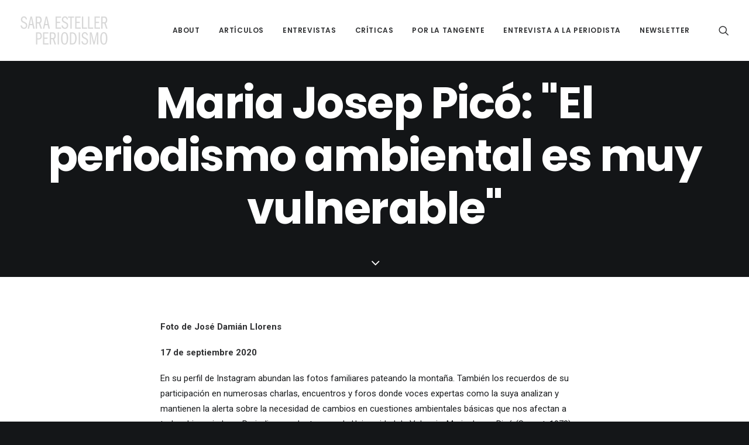

--- FILE ---
content_type: text/html; charset=UTF-8
request_url: https://saraesteller.com/2020/09/17/maria_josep_pico/
body_size: 16928
content:
<!DOCTYPE html>
<html class="no-touch" lang="es" xmlns="http://www.w3.org/1999/xhtml">
<head>
<meta http-equiv="Content-Type" content="text/html; charset=UTF-8">
<meta name="viewport" content="width=device-width, initial-scale=1">
<link rel="profile" href="http://gmpg.org/xfn/11">
<link rel="pingback" href="https://saraesteller.com/xmlrpc.php">
<meta name='robots' content='index, follow, max-image-preview:large, max-snippet:-1, max-video-preview:-1' />

	<!-- This site is optimized with the Yoast SEO plugin v19.6.1 - https://yoast.com/wordpress/plugins/seo/ -->
	<title>Maria Josep Picó: &quot;El periodismo ambiental es muy vulnerable&quot; - Sara Esteller</title>
	<link rel="canonical" href="https://saraesteller.com/2020/09/17/maria_josep_pico/" />
	<meta property="og:locale" content="es_ES" />
	<meta property="og:type" content="article" />
	<meta property="og:title" content="Maria Josep Picó: &quot;El periodismo ambiental es muy vulnerable&quot; - Sara Esteller" />
	<meta property="og:description" content="Foto de José Damián Llorens 17 de septiembre 2020 En su perfil de Instagram abundan las fotos familiares pateando la [&hellip;]" />
	<meta property="og:url" content="https://saraesteller.com/2020/09/17/maria_josep_pico/" />
	<meta property="og:site_name" content="Sara Esteller" />
	<meta property="article:published_time" content="2020-09-17T06:14:32+00:00" />
	<meta property="article:modified_time" content="2021-11-29T15:33:19+00:00" />
	<meta property="og:image" content="https://saraesteller.com/wp-content/uploads/2020/09/Captura-de-pantalla-2020-09-17-a-las-8.15.20.png" />
	<meta property="og:image:width" content="1318" />
	<meta property="og:image:height" content="741" />
	<meta property="og:image:type" content="image/png" />
	<meta name="author" content="admin" />
	<meta name="twitter:card" content="summary_large_image" />
	<meta name="twitter:label1" content="Escrito por" />
	<meta name="twitter:data1" content="admin" />
	<meta name="twitter:label2" content="Tiempo de lectura" />
	<meta name="twitter:data2" content="11 minutos" />
	<script type="application/ld+json" class="yoast-schema-graph">{"@context":"https://schema.org","@graph":[{"@type":"Article","@id":"https://saraesteller.com/2020/09/17/maria_josep_pico/#article","isPartOf":{"@id":"https://saraesteller.com/2020/09/17/maria_josep_pico/"},"author":{"name":"admin","@id":"https://saraesteller.com/#/schema/person/c30af3b91a7f58d43f7d1806cd00c890"},"headline":"Maria Josep Picó: «El periodismo ambiental es muy vulnerable»","datePublished":"2020-09-17T06:14:32+00:00","dateModified":"2021-11-29T15:33:19+00:00","mainEntityOfPage":{"@id":"https://saraesteller.com/2020/09/17/maria_josep_pico/"},"wordCount":2140,"commentCount":0,"publisher":{"@id":"https://saraesteller.com/#organization"},"image":{"@id":"https://saraesteller.com/2020/09/17/maria_josep_pico/#primaryimage"},"thumbnailUrl":"https://saraesteller.com/wp-content/uploads/2020/09/Captura-de-pantalla-2020-09-17-a-las-8.15.20.png","articleSection":["Entrevista a la periodista"],"inLanguage":"es","potentialAction":[{"@type":"CommentAction","name":"Comment","target":["https://saraesteller.com/2020/09/17/maria_josep_pico/#respond"]}]},{"@type":"WebPage","@id":"https://saraesteller.com/2020/09/17/maria_josep_pico/","url":"https://saraesteller.com/2020/09/17/maria_josep_pico/","name":"Maria Josep Picó: \"El periodismo ambiental es muy vulnerable\" - Sara Esteller","isPartOf":{"@id":"https://saraesteller.com/#website"},"primaryImageOfPage":{"@id":"https://saraesteller.com/2020/09/17/maria_josep_pico/#primaryimage"},"image":{"@id":"https://saraesteller.com/2020/09/17/maria_josep_pico/#primaryimage"},"thumbnailUrl":"https://saraesteller.com/wp-content/uploads/2020/09/Captura-de-pantalla-2020-09-17-a-las-8.15.20.png","datePublished":"2020-09-17T06:14:32+00:00","dateModified":"2021-11-29T15:33:19+00:00","breadcrumb":{"@id":"https://saraesteller.com/2020/09/17/maria_josep_pico/#breadcrumb"},"inLanguage":"es","potentialAction":[{"@type":"ReadAction","target":["https://saraesteller.com/2020/09/17/maria_josep_pico/"]}]},{"@type":"ImageObject","inLanguage":"es","@id":"https://saraesteller.com/2020/09/17/maria_josep_pico/#primaryimage","url":"https://saraesteller.com/wp-content/uploads/2020/09/Captura-de-pantalla-2020-09-17-a-las-8.15.20.png","contentUrl":"https://saraesteller.com/wp-content/uploads/2020/09/Captura-de-pantalla-2020-09-17-a-las-8.15.20.png","width":1318,"height":741},{"@type":"BreadcrumbList","@id":"https://saraesteller.com/2020/09/17/maria_josep_pico/#breadcrumb","itemListElement":[{"@type":"ListItem","position":1,"name":"Portada","item":"https://saraesteller.com/"},{"@type":"ListItem","position":2,"name":"Maria Josep Picó: «El periodismo ambiental es muy vulnerable»"}]},{"@type":"WebSite","@id":"https://saraesteller.com/#website","url":"https://saraesteller.com/","name":"Sara Esteller","description":"Periodismo","publisher":{"@id":"https://saraesteller.com/#organization"},"potentialAction":[{"@type":"SearchAction","target":{"@type":"EntryPoint","urlTemplate":"https://saraesteller.com/?s={search_term_string}"},"query-input":"required name=search_term_string"}],"inLanguage":"es"},{"@type":"Organization","@id":"https://saraesteller.com/#organization","name":"Sara Estaller","url":"https://saraesteller.com/","sameAs":[],"logo":{"@type":"ImageObject","inLanguage":"es","@id":"https://saraesteller.com/#/schema/logo/image/","url":"http://saraesteller.com/wp-content/uploads/2020/03/ICONO-SARA-WEB.png","contentUrl":"http://saraesteller.com/wp-content/uploads/2020/03/ICONO-SARA-WEB.png","width":512,"height":512,"caption":"Sara Estaller"},"image":{"@id":"https://saraesteller.com/#/schema/logo/image/"}},{"@type":"Person","@id":"https://saraesteller.com/#/schema/person/c30af3b91a7f58d43f7d1806cd00c890","name":"admin","image":{"@type":"ImageObject","inLanguage":"es","@id":"https://saraesteller.com/#/schema/person/image/","url":"https://secure.gravatar.com/avatar/f4e045ff7bad46023e57def2014b2d71?s=96&d=mm&r=g","contentUrl":"https://secure.gravatar.com/avatar/f4e045ff7bad46023e57def2014b2d71?s=96&d=mm&r=g","caption":"admin"}}]}</script>
	<!-- / Yoast SEO plugin. -->


<link rel='dns-prefetch' href='//fonts.googleapis.com' />
<link rel='dns-prefetch' href='//s.w.org' />
<link rel="alternate" type="application/rss+xml" title="Sara Esteller &raquo; Feed" href="https://saraesteller.com/feed/" />
<link rel="alternate" type="application/rss+xml" title="Sara Esteller &raquo; Feed de los comentarios" href="https://saraesteller.com/comments/feed/" />
<link rel="alternate" type="application/rss+xml" title="Sara Esteller &raquo; Comentario Maria Josep Picó: «El periodismo ambiental es muy vulnerable» del feed" href="https://saraesteller.com/2020/09/17/maria_josep_pico/feed/" />
<script type="text/javascript">
window._wpemojiSettings = {"baseUrl":"https:\/\/s.w.org\/images\/core\/emoji\/14.0.0\/72x72\/","ext":".png","svgUrl":"https:\/\/s.w.org\/images\/core\/emoji\/14.0.0\/svg\/","svgExt":".svg","source":{"concatemoji":"https:\/\/saraesteller.com\/wp-includes\/js\/wp-emoji-release.min.js?ver=6.0.11"}};
/*! This file is auto-generated */
!function(e,a,t){var n,r,o,i=a.createElement("canvas"),p=i.getContext&&i.getContext("2d");function s(e,t){var a=String.fromCharCode,e=(p.clearRect(0,0,i.width,i.height),p.fillText(a.apply(this,e),0,0),i.toDataURL());return p.clearRect(0,0,i.width,i.height),p.fillText(a.apply(this,t),0,0),e===i.toDataURL()}function c(e){var t=a.createElement("script");t.src=e,t.defer=t.type="text/javascript",a.getElementsByTagName("head")[0].appendChild(t)}for(o=Array("flag","emoji"),t.supports={everything:!0,everythingExceptFlag:!0},r=0;r<o.length;r++)t.supports[o[r]]=function(e){if(!p||!p.fillText)return!1;switch(p.textBaseline="top",p.font="600 32px Arial",e){case"flag":return s([127987,65039,8205,9895,65039],[127987,65039,8203,9895,65039])?!1:!s([55356,56826,55356,56819],[55356,56826,8203,55356,56819])&&!s([55356,57332,56128,56423,56128,56418,56128,56421,56128,56430,56128,56423,56128,56447],[55356,57332,8203,56128,56423,8203,56128,56418,8203,56128,56421,8203,56128,56430,8203,56128,56423,8203,56128,56447]);case"emoji":return!s([129777,127995,8205,129778,127999],[129777,127995,8203,129778,127999])}return!1}(o[r]),t.supports.everything=t.supports.everything&&t.supports[o[r]],"flag"!==o[r]&&(t.supports.everythingExceptFlag=t.supports.everythingExceptFlag&&t.supports[o[r]]);t.supports.everythingExceptFlag=t.supports.everythingExceptFlag&&!t.supports.flag,t.DOMReady=!1,t.readyCallback=function(){t.DOMReady=!0},t.supports.everything||(n=function(){t.readyCallback()},a.addEventListener?(a.addEventListener("DOMContentLoaded",n,!1),e.addEventListener("load",n,!1)):(e.attachEvent("onload",n),a.attachEvent("onreadystatechange",function(){"complete"===a.readyState&&t.readyCallback()})),(e=t.source||{}).concatemoji?c(e.concatemoji):e.wpemoji&&e.twemoji&&(c(e.twemoji),c(e.wpemoji)))}(window,document,window._wpemojiSettings);
</script>
<style type="text/css">
img.wp-smiley,
img.emoji {
	display: inline !important;
	border: none !important;
	box-shadow: none !important;
	height: 1em !important;
	width: 1em !important;
	margin: 0 0.07em !important;
	vertical-align: -0.1em !important;
	background: none !important;
	padding: 0 !important;
}
</style>
	<link rel='stylesheet' id='layerslider-css'  href='https://saraesteller.com/wp-content/plugins/LayerSlider/assets/static/layerslider/css/layerslider.css?ver=7.1.3' type='text/css' media='all' />
<link rel='stylesheet' id='wp-block-library-css'  href='https://saraesteller.com/wp-includes/css/dist/block-library/style.min.css?ver=6.0.11' type='text/css' media='all' />
<style id='global-styles-inline-css' type='text/css'>
body{--wp--preset--color--black: #000000;--wp--preset--color--cyan-bluish-gray: #abb8c3;--wp--preset--color--white: #ffffff;--wp--preset--color--pale-pink: #f78da7;--wp--preset--color--vivid-red: #cf2e2e;--wp--preset--color--luminous-vivid-orange: #ff6900;--wp--preset--color--luminous-vivid-amber: #fcb900;--wp--preset--color--light-green-cyan: #7bdcb5;--wp--preset--color--vivid-green-cyan: #00d084;--wp--preset--color--pale-cyan-blue: #8ed1fc;--wp--preset--color--vivid-cyan-blue: #0693e3;--wp--preset--color--vivid-purple: #9b51e0;--wp--preset--gradient--vivid-cyan-blue-to-vivid-purple: linear-gradient(135deg,rgba(6,147,227,1) 0%,rgb(155,81,224) 100%);--wp--preset--gradient--light-green-cyan-to-vivid-green-cyan: linear-gradient(135deg,rgb(122,220,180) 0%,rgb(0,208,130) 100%);--wp--preset--gradient--luminous-vivid-amber-to-luminous-vivid-orange: linear-gradient(135deg,rgba(252,185,0,1) 0%,rgba(255,105,0,1) 100%);--wp--preset--gradient--luminous-vivid-orange-to-vivid-red: linear-gradient(135deg,rgba(255,105,0,1) 0%,rgb(207,46,46) 100%);--wp--preset--gradient--very-light-gray-to-cyan-bluish-gray: linear-gradient(135deg,rgb(238,238,238) 0%,rgb(169,184,195) 100%);--wp--preset--gradient--cool-to-warm-spectrum: linear-gradient(135deg,rgb(74,234,220) 0%,rgb(151,120,209) 20%,rgb(207,42,186) 40%,rgb(238,44,130) 60%,rgb(251,105,98) 80%,rgb(254,248,76) 100%);--wp--preset--gradient--blush-light-purple: linear-gradient(135deg,rgb(255,206,236) 0%,rgb(152,150,240) 100%);--wp--preset--gradient--blush-bordeaux: linear-gradient(135deg,rgb(254,205,165) 0%,rgb(254,45,45) 50%,rgb(107,0,62) 100%);--wp--preset--gradient--luminous-dusk: linear-gradient(135deg,rgb(255,203,112) 0%,rgb(199,81,192) 50%,rgb(65,88,208) 100%);--wp--preset--gradient--pale-ocean: linear-gradient(135deg,rgb(255,245,203) 0%,rgb(182,227,212) 50%,rgb(51,167,181) 100%);--wp--preset--gradient--electric-grass: linear-gradient(135deg,rgb(202,248,128) 0%,rgb(113,206,126) 100%);--wp--preset--gradient--midnight: linear-gradient(135deg,rgb(2,3,129) 0%,rgb(40,116,252) 100%);--wp--preset--duotone--dark-grayscale: url('#wp-duotone-dark-grayscale');--wp--preset--duotone--grayscale: url('#wp-duotone-grayscale');--wp--preset--duotone--purple-yellow: url('#wp-duotone-purple-yellow');--wp--preset--duotone--blue-red: url('#wp-duotone-blue-red');--wp--preset--duotone--midnight: url('#wp-duotone-midnight');--wp--preset--duotone--magenta-yellow: url('#wp-duotone-magenta-yellow');--wp--preset--duotone--purple-green: url('#wp-duotone-purple-green');--wp--preset--duotone--blue-orange: url('#wp-duotone-blue-orange');--wp--preset--font-size--small: 13px;--wp--preset--font-size--medium: 20px;--wp--preset--font-size--large: 36px;--wp--preset--font-size--x-large: 42px;}.has-black-color{color: var(--wp--preset--color--black) !important;}.has-cyan-bluish-gray-color{color: var(--wp--preset--color--cyan-bluish-gray) !important;}.has-white-color{color: var(--wp--preset--color--white) !important;}.has-pale-pink-color{color: var(--wp--preset--color--pale-pink) !important;}.has-vivid-red-color{color: var(--wp--preset--color--vivid-red) !important;}.has-luminous-vivid-orange-color{color: var(--wp--preset--color--luminous-vivid-orange) !important;}.has-luminous-vivid-amber-color{color: var(--wp--preset--color--luminous-vivid-amber) !important;}.has-light-green-cyan-color{color: var(--wp--preset--color--light-green-cyan) !important;}.has-vivid-green-cyan-color{color: var(--wp--preset--color--vivid-green-cyan) !important;}.has-pale-cyan-blue-color{color: var(--wp--preset--color--pale-cyan-blue) !important;}.has-vivid-cyan-blue-color{color: var(--wp--preset--color--vivid-cyan-blue) !important;}.has-vivid-purple-color{color: var(--wp--preset--color--vivid-purple) !important;}.has-black-background-color{background-color: var(--wp--preset--color--black) !important;}.has-cyan-bluish-gray-background-color{background-color: var(--wp--preset--color--cyan-bluish-gray) !important;}.has-white-background-color{background-color: var(--wp--preset--color--white) !important;}.has-pale-pink-background-color{background-color: var(--wp--preset--color--pale-pink) !important;}.has-vivid-red-background-color{background-color: var(--wp--preset--color--vivid-red) !important;}.has-luminous-vivid-orange-background-color{background-color: var(--wp--preset--color--luminous-vivid-orange) !important;}.has-luminous-vivid-amber-background-color{background-color: var(--wp--preset--color--luminous-vivid-amber) !important;}.has-light-green-cyan-background-color{background-color: var(--wp--preset--color--light-green-cyan) !important;}.has-vivid-green-cyan-background-color{background-color: var(--wp--preset--color--vivid-green-cyan) !important;}.has-pale-cyan-blue-background-color{background-color: var(--wp--preset--color--pale-cyan-blue) !important;}.has-vivid-cyan-blue-background-color{background-color: var(--wp--preset--color--vivid-cyan-blue) !important;}.has-vivid-purple-background-color{background-color: var(--wp--preset--color--vivid-purple) !important;}.has-black-border-color{border-color: var(--wp--preset--color--black) !important;}.has-cyan-bluish-gray-border-color{border-color: var(--wp--preset--color--cyan-bluish-gray) !important;}.has-white-border-color{border-color: var(--wp--preset--color--white) !important;}.has-pale-pink-border-color{border-color: var(--wp--preset--color--pale-pink) !important;}.has-vivid-red-border-color{border-color: var(--wp--preset--color--vivid-red) !important;}.has-luminous-vivid-orange-border-color{border-color: var(--wp--preset--color--luminous-vivid-orange) !important;}.has-luminous-vivid-amber-border-color{border-color: var(--wp--preset--color--luminous-vivid-amber) !important;}.has-light-green-cyan-border-color{border-color: var(--wp--preset--color--light-green-cyan) !important;}.has-vivid-green-cyan-border-color{border-color: var(--wp--preset--color--vivid-green-cyan) !important;}.has-pale-cyan-blue-border-color{border-color: var(--wp--preset--color--pale-cyan-blue) !important;}.has-vivid-cyan-blue-border-color{border-color: var(--wp--preset--color--vivid-cyan-blue) !important;}.has-vivid-purple-border-color{border-color: var(--wp--preset--color--vivid-purple) !important;}.has-vivid-cyan-blue-to-vivid-purple-gradient-background{background: var(--wp--preset--gradient--vivid-cyan-blue-to-vivid-purple) !important;}.has-light-green-cyan-to-vivid-green-cyan-gradient-background{background: var(--wp--preset--gradient--light-green-cyan-to-vivid-green-cyan) !important;}.has-luminous-vivid-amber-to-luminous-vivid-orange-gradient-background{background: var(--wp--preset--gradient--luminous-vivid-amber-to-luminous-vivid-orange) !important;}.has-luminous-vivid-orange-to-vivid-red-gradient-background{background: var(--wp--preset--gradient--luminous-vivid-orange-to-vivid-red) !important;}.has-very-light-gray-to-cyan-bluish-gray-gradient-background{background: var(--wp--preset--gradient--very-light-gray-to-cyan-bluish-gray) !important;}.has-cool-to-warm-spectrum-gradient-background{background: var(--wp--preset--gradient--cool-to-warm-spectrum) !important;}.has-blush-light-purple-gradient-background{background: var(--wp--preset--gradient--blush-light-purple) !important;}.has-blush-bordeaux-gradient-background{background: var(--wp--preset--gradient--blush-bordeaux) !important;}.has-luminous-dusk-gradient-background{background: var(--wp--preset--gradient--luminous-dusk) !important;}.has-pale-ocean-gradient-background{background: var(--wp--preset--gradient--pale-ocean) !important;}.has-electric-grass-gradient-background{background: var(--wp--preset--gradient--electric-grass) !important;}.has-midnight-gradient-background{background: var(--wp--preset--gradient--midnight) !important;}.has-small-font-size{font-size: var(--wp--preset--font-size--small) !important;}.has-medium-font-size{font-size: var(--wp--preset--font-size--medium) !important;}.has-large-font-size{font-size: var(--wp--preset--font-size--large) !important;}.has-x-large-font-size{font-size: var(--wp--preset--font-size--x-large) !important;}
</style>
<link rel='stylesheet' id='contact-form-7-css'  href='https://saraesteller.com/wp-content/plugins/contact-form-7/includes/css/styles.css?ver=5.6.3' type='text/css' media='all' />
<link rel='stylesheet' id='uncodefont-google-css'  href='//fonts.googleapis.com/css?family=Poppins%3A300%2Cregular%2C500%2C600%2C700%7CDroid+Serif%3Aregular%2Citalic%2C700%2C700italic%7CPlayfair+Display%3Aregular%2Citalic%2C700%2C700italic%2C900%2C900italic%7CRoboto%3A100%2C100italic%2C300%2C300italic%2Cregular%2Citalic%2C500%2C500italic%2C700%2C700italic%2C900%2C900italic%7CQuicksand%3A300%2Cregular%2C500%2C700%7CLora%3Aregular%2Citalic%2C700%2C700italic%7CRoboto+Condensed%3A300%2C300italic%2Cregular%2Citalic%2C700%2C700italic&#038;subset=devanagari%2Clatin-ext%2Clatin%2Ccyrillic%2Cvietnamese%2Cgreek%2Ccyrillic-ext%2Cgreek-ext&#038;ver=2.6.2' type='text/css' media='all' />
<link rel='stylesheet' id='uncode-privacy-css'  href='https://saraesteller.com/wp-content/plugins/uncode-privacy/assets/css/uncode-privacy-public.css?ver=2.2.1' type='text/css' media='all' />
<link rel='stylesheet' id='uncode-style-css'  href='https://saraesteller.com/wp-content/themes/uncode/library/css/style.css?ver=1107362152' type='text/css' media='all' />
<style id='uncode-style-inline-css' type='text/css'>

@media (min-width: 960px) { .limit-width { max-width: 1200px; margin: auto;}}
.menu-primary ul.menu-smart > li > a, .menu-primary ul.menu-smart li.dropdown > a, .menu-primary ul.menu-smart li.mega-menu > a, .vmenu-container ul.menu-smart > li > a, .vmenu-container ul.menu-smart li.dropdown > a { text-transform: uppercase; }
#changer-back-color { transition: background-color 1000ms cubic-bezier(0.25, 1, 0.5, 1) !important; } #changer-back-color > div { transition: opacity 1000ms cubic-bezier(0.25, 1, 0.5, 1) !important; } body.bg-changer-init.disable-hover .main-wrapper .style-light,  body.bg-changer-init.disable-hover .main-wrapper .style-light h1,  body.bg-changer-init.disable-hover .main-wrapper .style-light h2, body.bg-changer-init.disable-hover .main-wrapper .style-light h3, body.bg-changer-init.disable-hover .main-wrapper .style-light h4, body.bg-changer-init.disable-hover .main-wrapper .style-light h5, body.bg-changer-init.disable-hover .main-wrapper .style-light h6, body.bg-changer-init.disable-hover .main-wrapper .style-light a, body.bg-changer-init.disable-hover .main-wrapper .style-dark, body.bg-changer-init.disable-hover .main-wrapper .style-dark h1, body.bg-changer-init.disable-hover .main-wrapper .style-dark h2, body.bg-changer-init.disable-hover .main-wrapper .style-dark h3, body.bg-changer-init.disable-hover .main-wrapper .style-dark h4, body.bg-changer-init.disable-hover .main-wrapper .style-dark h5, body.bg-changer-init.disable-hover .main-wrapper .style-dark h6, body.bg-changer-init.disable-hover .main-wrapper .style-dark a { transition: color 1000ms cubic-bezier(0.25, 1, 0.5, 1) !important; } body.bg-changer-init.disable-hover .main-wrapper .heading-text-highlight-inner { transition-property: right, background; transition-duration: 1000ms }
</style>
<link rel='stylesheet' id='uncode-icons-css'  href='https://saraesteller.com/wp-content/themes/uncode/library/css/uncode-icons.css?ver=1107362152' type='text/css' media='all' />
<link rel='stylesheet' id='uncode-custom-style-css'  href='https://saraesteller.com/wp-content/themes/uncode/library/css/style-custom.css?ver=1107362152' type='text/css' media='all' />
<style id='uncode-custom-style-inline-css' type='text/css'>
.filter-show-all span {display:none !important;}
</style>
<script type='text/javascript' src='https://saraesteller.com/wp-includes/js/jquery/jquery.min.js?ver=3.6.0' id='jquery-core-js'></script>
<script type='text/javascript' src='https://saraesteller.com/wp-includes/js/jquery/jquery-migrate.min.js?ver=3.3.2' id='jquery-migrate-js'></script>
<script type='text/javascript' id='layerslider-utils-js-extra'>
/* <![CDATA[ */
var LS_Meta = {"v":"7.1.3","fixGSAP":"1"};
/* ]]> */
</script>
<script type='text/javascript' src='https://saraesteller.com/wp-content/plugins/LayerSlider/assets/static/layerslider/js/layerslider.utils.js?ver=7.1.3' id='layerslider-utils-js'></script>
<script type='text/javascript' src='https://saraesteller.com/wp-content/plugins/LayerSlider/assets/static/layerslider/js/layerslider.kreaturamedia.jquery.js?ver=7.1.3' id='layerslider-js'></script>
<script type='text/javascript' src='https://saraesteller.com/wp-content/plugins/LayerSlider/assets/static/layerslider/js/layerslider.transitions.js?ver=7.1.3' id='layerslider-transitions-js'></script>
<script type='text/javascript' src='/wp-content/themes/uncode/library/js/ai-uncode.js' id='uncodeAI' data-home='/' data-path='/' data-breakpoints-images='258,516,720,1032,1440,2064,2880' id='ai-uncode-js'></script>
<script type='text/javascript' id='uncode-init-js-extra'>
/* <![CDATA[ */
var SiteParameters = {"days":"days","hours":"hours","minutes":"minutes","seconds":"seconds","constant_scroll":"on","scroll_speed":"2","parallax_factor":"0.25","loading":"Loading\u2026","slide_name":"slide","slide_footer":"footer","ajax_url":"https:\/\/saraesteller.com\/wp-admin\/admin-ajax.php","nonce_adaptive_images":"fde580840a","nonce_srcset_async":"b5ae9f2f16","enable_debug":"","block_mobile_videos":"","is_frontend_editor":"","main_width":["1200","px"],"mobile_parallax_allowed":"","wireframes_plugin_active":"1","sticky_elements":"off","lazyload_type":"","resize_quality":"70","register_metadata":"","bg_changer_time":"1000","update_wc_fragments":"1","optimize_shortpixel_image":"","custom_cursor_selector":"[href], .trigger-overlay, .owl-next, .owl-prev, .owl-dot, input[type=\"submit\"], button[type=\"submit\"], a[class^=\"ilightbox\"], .ilightbox-thumbnail, .ilightbox-prev, .ilightbox-next, .overlay-close, .unmodal-close, .qty-inset > span, .share-button li, .uncode-post-titles .tmb.tmb-click-area, .btn-link, .tmb-click-row .t-inside, .lg-outer button, .lg-thumb img","mobile_parallax_animation":"","lbox_enhanced":"","native_media_player":"1","uncode_adaptive":"1","ai_breakpoints":"258,516,720,1032,1440,2064,2880"};
/* ]]> */
</script>
<script type='text/javascript' src='https://saraesteller.com/wp-content/themes/uncode/library/js/init.js?ver=1107362152' id='uncode-init-js'></script>
<meta name="generator" content="Powered by LayerSlider 7.1.3 - Multi-Purpose, Responsive, Parallax, Mobile-Friendly Slider Plugin for WordPress." />
<!-- LayerSlider updates and docs at: https://layerslider.com -->
<link rel="https://api.w.org/" href="https://saraesteller.com/wp-json/" /><link rel="alternate" type="application/json" href="https://saraesteller.com/wp-json/wp/v2/posts/84170" /><link rel="EditURI" type="application/rsd+xml" title="RSD" href="https://saraesteller.com/xmlrpc.php?rsd" />
<link rel="wlwmanifest" type="application/wlwmanifest+xml" href="https://saraesteller.com/wp-includes/wlwmanifest.xml" /> 
<link rel='shortlink' href='https://saraesteller.com/?p=84170' />
<link rel="alternate" type="application/json+oembed" href="https://saraesteller.com/wp-json/oembed/1.0/embed?url=https%3A%2F%2Fsaraesteller.com%2F2020%2F09%2F17%2Fmaria_josep_pico%2F" />
<link rel="alternate" type="text/xml+oembed" href="https://saraesteller.com/wp-json/oembed/1.0/embed?url=https%3A%2F%2Fsaraesteller.com%2F2020%2F09%2F17%2Fmaria_josep_pico%2F&#038;format=xml" />
<style type="text/css">.recentcomments a{display:inline !important;padding:0 !important;margin:0 !important;}</style><meta name="generator" content="Powered by Slider Revolution 6.5.21 - responsive, Mobile-Friendly Slider Plugin for WordPress with comfortable drag and drop interface." />
<link rel="icon" href="https://saraesteller.com/wp-content/uploads/2020/03/cropped-ICONO-SARA-WEB-32x32.png" sizes="32x32" />
<link rel="icon" href="https://saraesteller.com/wp-content/uploads/2020/03/cropped-ICONO-SARA-WEB-192x192.png" sizes="192x192" />
<link rel="apple-touch-icon" href="https://saraesteller.com/wp-content/uploads/2020/03/cropped-ICONO-SARA-WEB-180x180.png" />
<meta name="msapplication-TileImage" content="https://saraesteller.com/wp-content/uploads/2020/03/cropped-ICONO-SARA-WEB-270x270.png" />
<script>function setREVStartSize(e){
			//window.requestAnimationFrame(function() {
				window.RSIW = window.RSIW===undefined ? window.innerWidth : window.RSIW;
				window.RSIH = window.RSIH===undefined ? window.innerHeight : window.RSIH;
				try {
					var pw = document.getElementById(e.c).parentNode.offsetWidth,
						newh;
					pw = pw===0 || isNaN(pw) ? window.RSIW : pw;
					e.tabw = e.tabw===undefined ? 0 : parseInt(e.tabw);
					e.thumbw = e.thumbw===undefined ? 0 : parseInt(e.thumbw);
					e.tabh = e.tabh===undefined ? 0 : parseInt(e.tabh);
					e.thumbh = e.thumbh===undefined ? 0 : parseInt(e.thumbh);
					e.tabhide = e.tabhide===undefined ? 0 : parseInt(e.tabhide);
					e.thumbhide = e.thumbhide===undefined ? 0 : parseInt(e.thumbhide);
					e.mh = e.mh===undefined || e.mh=="" || e.mh==="auto" ? 0 : parseInt(e.mh,0);
					if(e.layout==="fullscreen" || e.l==="fullscreen")
						newh = Math.max(e.mh,window.RSIH);
					else{
						e.gw = Array.isArray(e.gw) ? e.gw : [e.gw];
						for (var i in e.rl) if (e.gw[i]===undefined || e.gw[i]===0) e.gw[i] = e.gw[i-1];
						e.gh = e.el===undefined || e.el==="" || (Array.isArray(e.el) && e.el.length==0)? e.gh : e.el;
						e.gh = Array.isArray(e.gh) ? e.gh : [e.gh];
						for (var i in e.rl) if (e.gh[i]===undefined || e.gh[i]===0) e.gh[i] = e.gh[i-1];
											
						var nl = new Array(e.rl.length),
							ix = 0,
							sl;
						e.tabw = e.tabhide>=pw ? 0 : e.tabw;
						e.thumbw = e.thumbhide>=pw ? 0 : e.thumbw;
						e.tabh = e.tabhide>=pw ? 0 : e.tabh;
						e.thumbh = e.thumbhide>=pw ? 0 : e.thumbh;
						for (var i in e.rl) nl[i] = e.rl[i]<window.RSIW ? 0 : e.rl[i];
						sl = nl[0];
						for (var i in nl) if (sl>nl[i] && nl[i]>0) { sl = nl[i]; ix=i;}
						var m = pw>(e.gw[ix]+e.tabw+e.thumbw) ? 1 : (pw-(e.tabw+e.thumbw)) / (e.gw[ix]);
						newh =  (e.gh[ix] * m) + (e.tabh + e.thumbh);
					}
					var el = document.getElementById(e.c);
					if (el!==null && el) el.style.height = newh+"px";
					el = document.getElementById(e.c+"_wrapper");
					if (el!==null && el) {
						el.style.height = newh+"px";
						el.style.display = "block";
					}
				} catch(e){
					console.log("Failure at Presize of Slider:" + e)
				}
			//});
		  };</script>
<noscript><style> .wpb_animate_when_almost_visible { opacity: 1; }</style></noscript></head>
<body class="post-template-default single single-post postid-84170 single-format-standard wp-custom-logo  style-color-wayh-bg group-blog hormenu-position-left megamenu-full-submenu hmenu hmenu-position-right header-full-width main-center-align menu-mobile-animated menu-mobile-transparent menu-mobile-centered mobile-parallax-not-allowed ilb-no-bounce unreg qw-body-scroll-disabled wpb-js-composer js-comp-ver-6.9.0 vc_responsive" data-border="0">
		<div id="vh_layout_help"></div><svg xmlns="http://www.w3.org/2000/svg" viewBox="0 0 0 0" width="0" height="0" focusable="false" role="none" style="visibility: hidden; position: absolute; left: -9999px; overflow: hidden;" ><defs><filter id="wp-duotone-dark-grayscale"><feColorMatrix color-interpolation-filters="sRGB" type="matrix" values=" .299 .587 .114 0 0 .299 .587 .114 0 0 .299 .587 .114 0 0 .299 .587 .114 0 0 " /><feComponentTransfer color-interpolation-filters="sRGB" ><feFuncR type="table" tableValues="0 0.49803921568627" /><feFuncG type="table" tableValues="0 0.49803921568627" /><feFuncB type="table" tableValues="0 0.49803921568627" /><feFuncA type="table" tableValues="1 1" /></feComponentTransfer><feComposite in2="SourceGraphic" operator="in" /></filter></defs></svg><svg xmlns="http://www.w3.org/2000/svg" viewBox="0 0 0 0" width="0" height="0" focusable="false" role="none" style="visibility: hidden; position: absolute; left: -9999px; overflow: hidden;" ><defs><filter id="wp-duotone-grayscale"><feColorMatrix color-interpolation-filters="sRGB" type="matrix" values=" .299 .587 .114 0 0 .299 .587 .114 0 0 .299 .587 .114 0 0 .299 .587 .114 0 0 " /><feComponentTransfer color-interpolation-filters="sRGB" ><feFuncR type="table" tableValues="0 1" /><feFuncG type="table" tableValues="0 1" /><feFuncB type="table" tableValues="0 1" /><feFuncA type="table" tableValues="1 1" /></feComponentTransfer><feComposite in2="SourceGraphic" operator="in" /></filter></defs></svg><svg xmlns="http://www.w3.org/2000/svg" viewBox="0 0 0 0" width="0" height="0" focusable="false" role="none" style="visibility: hidden; position: absolute; left: -9999px; overflow: hidden;" ><defs><filter id="wp-duotone-purple-yellow"><feColorMatrix color-interpolation-filters="sRGB" type="matrix" values=" .299 .587 .114 0 0 .299 .587 .114 0 0 .299 .587 .114 0 0 .299 .587 .114 0 0 " /><feComponentTransfer color-interpolation-filters="sRGB" ><feFuncR type="table" tableValues="0.54901960784314 0.98823529411765" /><feFuncG type="table" tableValues="0 1" /><feFuncB type="table" tableValues="0.71764705882353 0.25490196078431" /><feFuncA type="table" tableValues="1 1" /></feComponentTransfer><feComposite in2="SourceGraphic" operator="in" /></filter></defs></svg><svg xmlns="http://www.w3.org/2000/svg" viewBox="0 0 0 0" width="0" height="0" focusable="false" role="none" style="visibility: hidden; position: absolute; left: -9999px; overflow: hidden;" ><defs><filter id="wp-duotone-blue-red"><feColorMatrix color-interpolation-filters="sRGB" type="matrix" values=" .299 .587 .114 0 0 .299 .587 .114 0 0 .299 .587 .114 0 0 .299 .587 .114 0 0 " /><feComponentTransfer color-interpolation-filters="sRGB" ><feFuncR type="table" tableValues="0 1" /><feFuncG type="table" tableValues="0 0.27843137254902" /><feFuncB type="table" tableValues="0.5921568627451 0.27843137254902" /><feFuncA type="table" tableValues="1 1" /></feComponentTransfer><feComposite in2="SourceGraphic" operator="in" /></filter></defs></svg><svg xmlns="http://www.w3.org/2000/svg" viewBox="0 0 0 0" width="0" height="0" focusable="false" role="none" style="visibility: hidden; position: absolute; left: -9999px; overflow: hidden;" ><defs><filter id="wp-duotone-midnight"><feColorMatrix color-interpolation-filters="sRGB" type="matrix" values=" .299 .587 .114 0 0 .299 .587 .114 0 0 .299 .587 .114 0 0 .299 .587 .114 0 0 " /><feComponentTransfer color-interpolation-filters="sRGB" ><feFuncR type="table" tableValues="0 0" /><feFuncG type="table" tableValues="0 0.64705882352941" /><feFuncB type="table" tableValues="0 1" /><feFuncA type="table" tableValues="1 1" /></feComponentTransfer><feComposite in2="SourceGraphic" operator="in" /></filter></defs></svg><svg xmlns="http://www.w3.org/2000/svg" viewBox="0 0 0 0" width="0" height="0" focusable="false" role="none" style="visibility: hidden; position: absolute; left: -9999px; overflow: hidden;" ><defs><filter id="wp-duotone-magenta-yellow"><feColorMatrix color-interpolation-filters="sRGB" type="matrix" values=" .299 .587 .114 0 0 .299 .587 .114 0 0 .299 .587 .114 0 0 .299 .587 .114 0 0 " /><feComponentTransfer color-interpolation-filters="sRGB" ><feFuncR type="table" tableValues="0.78039215686275 1" /><feFuncG type="table" tableValues="0 0.94901960784314" /><feFuncB type="table" tableValues="0.35294117647059 0.47058823529412" /><feFuncA type="table" tableValues="1 1" /></feComponentTransfer><feComposite in2="SourceGraphic" operator="in" /></filter></defs></svg><svg xmlns="http://www.w3.org/2000/svg" viewBox="0 0 0 0" width="0" height="0" focusable="false" role="none" style="visibility: hidden; position: absolute; left: -9999px; overflow: hidden;" ><defs><filter id="wp-duotone-purple-green"><feColorMatrix color-interpolation-filters="sRGB" type="matrix" values=" .299 .587 .114 0 0 .299 .587 .114 0 0 .299 .587 .114 0 0 .299 .587 .114 0 0 " /><feComponentTransfer color-interpolation-filters="sRGB" ><feFuncR type="table" tableValues="0.65098039215686 0.40392156862745" /><feFuncG type="table" tableValues="0 1" /><feFuncB type="table" tableValues="0.44705882352941 0.4" /><feFuncA type="table" tableValues="1 1" /></feComponentTransfer><feComposite in2="SourceGraphic" operator="in" /></filter></defs></svg><svg xmlns="http://www.w3.org/2000/svg" viewBox="0 0 0 0" width="0" height="0" focusable="false" role="none" style="visibility: hidden; position: absolute; left: -9999px; overflow: hidden;" ><defs><filter id="wp-duotone-blue-orange"><feColorMatrix color-interpolation-filters="sRGB" type="matrix" values=" .299 .587 .114 0 0 .299 .587 .114 0 0 .299 .587 .114 0 0 .299 .587 .114 0 0 " /><feComponentTransfer color-interpolation-filters="sRGB" ><feFuncR type="table" tableValues="0.098039215686275 1" /><feFuncG type="table" tableValues="0 0.66274509803922" /><feFuncB type="table" tableValues="0.84705882352941 0.41960784313725" /><feFuncA type="table" tableValues="1 1" /></feComponentTransfer><feComposite in2="SourceGraphic" operator="in" /></filter></defs></svg><div class="body-borders" data-border="0"><div class="top-border body-border-shadow"></div><div class="right-border body-border-shadow"></div><div class="bottom-border body-border-shadow"></div><div class="left-border body-border-shadow"></div><div class="top-border style-light-bg"></div><div class="right-border style-light-bg"></div><div class="bottom-border style-light-bg"></div><div class="left-border style-light-bg"></div></div>	<div class="box-wrapper">
		<div class="box-container">
		<script type="text/javascript" id="initBox">UNCODE.initBox();</script>
		<div class="menu-wrapper menu-shrink menu-hide-only menu-no-arrows">
													
													<header id="masthead" class="navbar menu-primary menu-light submenu-dark menu-transparent menu-add-padding style-light-original menu-absolute menu-animated menu-with-logo">
														<div class="menu-container menu-hide style-color-xsdn-bg menu-no-borders">
															<div class="row-menu">
																<div class="row-menu-inner">
																	<div id="logo-container-mobile" class="col-lg-0 logo-container middle">
																		<div id="main-logo" class="navbar-header style-light">
																			<a href="https://saraesteller.com" class="navbar-brand"><div class="logo-customizer"><img src="https://saraesteller.com/wp-content/uploads/2020/10/cropped-LOGO-SARA-WEB-gris.png" alt="Sara Esteller" width="150" height="50" /></div></a>
																		</div>
																		<div class="mmb-container"><div class="mobile-additional-icons"></div><div class="mobile-menu-button mobile-menu-button-light lines-button"><span class="lines"><span></span></span></div></div>
																	</div>
																	<div class="col-lg-12 main-menu-container middle">
																		<div class="menu-horizontal menu-dd-shadow-lg ">
																			<div class="menu-horizontal-inner">
																				<div class="nav navbar-nav navbar-main navbar-nav-first"><ul id="menu-sara_home" class="menu-primary-inner menu-smart sm"><li id="menu-item-82622" class="menu-item menu-item-type-post_type menu-item-object-page menu-item-82622 menu-item-link"><a title="About" href="https://saraesteller.com/pages/about-minimal-2/">About<i class="fa fa-angle-right fa-dropdown"></i></a></li>
<li id="menu-item-82624" class="menu-item menu-item-type-post_type menu-item-object-page menu-item-82624 menu-item-link"><a title="Artículos" href="https://saraesteller.com/blog/blog-full-width-grid-2/">Artículos<i class="fa fa-angle-right fa-dropdown"></i></a></li>
<li id="menu-item-82623" class="menu-item menu-item-type-post_type menu-item-object-page menu-item-82623 menu-item-link"><a title="Entrevistas" href="https://saraesteller.com/blog/blog-full-width-grid-2-2/">Entrevistas<i class="fa fa-angle-right fa-dropdown"></i></a></li>
<li id="menu-item-86135" class="menu-item menu-item-type-post_type menu-item-object-page menu-item-86135 menu-item-link"><a title="Críticas" href="https://saraesteller.com/criticas/">Críticas<i class="fa fa-angle-right fa-dropdown"></i></a></li>
<li id="menu-item-84585" class="menu-item menu-item-type-post_type menu-item-object-page menu-item-84585 menu-item-link"><a title="Por la tangente" href="https://saraesteller.com/por-la-tangente/">Por la tangente<i class="fa fa-angle-right fa-dropdown"></i></a></li>
<li id="menu-item-84584" class="menu-item menu-item-type-post_type menu-item-object-page menu-item-84584 menu-item-link"><a title="Entrevista a la periodista" href="https://saraesteller.com/entrevista-a-la-periodista/">Entrevista a la periodista<i class="fa fa-angle-right fa-dropdown"></i></a></li>
<li id="menu-item-84483" class="menu-item menu-item-type-post_type menu-item-object-page menu-item-84483 menu-item-link"><a title="Newsletter" href="https://saraesteller.com/newsletter/">Newsletter<i class="fa fa-angle-right fa-dropdown"></i></a></li>
</ul></div><div class="nav navbar-nav navbar-nav-last"><ul class="menu-smart sm menu-icons"><li class="menu-item-link search-icon style-light dropdown "><a href="#" class="trigger-overlay search-icon" data-area="search" data-container="box-container">
													<i class="fa fa-search3"></i><span class="desktop-hidden"><span>Search</span></span><i class="fa fa-angle-down fa-dropdown desktop-hidden"></i>
													</a><ul role="menu" class="drop-menu desktop-hidden">
														<li>
															<form class="search ccc" method="get" action="https://saraesteller.com/">
																<input type="search" class="search-field no-livesearch" placeholder="Search…" value="" name="s" title="Search…" /></form>
														</li>
													</ul></li></ul></div></div>
																		</div>
																	</div>
																</div>
															</div>
														</div>
													</header>
												</div>			<script type="text/javascript" id="fixMenuHeight">UNCODE.fixMenuHeight();</script>
			<div class="main-wrapper">
				<div class="main-container">
					<div class="page-wrapper">
						<div class="sections-container">
<div id="page-header"><div class="header-wrapper header-uncode-block header-scroll-opacity">
									<div data-parent="true" class="vc_row style-color-wayh-bg row-container with-zoomout with-parallax" id="row-unique-0"><div class="row-background background-element">
											<div class="background-wrapper">
												<div class="background-inner adaptive-async" style="background-image: url(https://saraesteller.com/wp-content/uploads/2020/09/Captura-de-pantalla-2020-09-17-a-las-8.15.20-uai-258x145.png);background-repeat: no-repeat;background-position: center center;background-size: cover;" data-uniqueid="84181-333293" data-guid="https://saraesteller.com/wp-content/uploads/2020/09/Captura-de-pantalla-2020-09-17-a-las-8.15.20.png" data-path="2020/09/Captura-de-pantalla-2020-09-17-a-las-8.15.20.png" data-width="1318" data-height="741" data-singlew="12" data-singleh="null" data-crop=""></div>
												<div class="block-bg-overlay style-color-wayh-bg" style="opacity: 0.65;"></div>
											</div>
										</div><div class="row double-top-padding double-bottom-padding single-h-padding limit-width row-parent row-header" data-height-ratio="50"><div class="wpb_row row-inner"><div class="wpb_column pos-middle pos-center align_center column_parent col-lg-12 half-internal-gutter"><div class="uncol style-dark"  ><div class="uncoltable"><div class="uncell no-block-padding" ><div class="uncont"><div class="vc_custom_heading_wrap "><div class="heading-text el-text" ><h1 class="font-762333 fontsize-338686 fontspace-781688 font-weight-700" ><span>Maria Josep Picó: "El periodismo ambiental es muy vulnerable"</span></h1></div><div class="clear"></div></div></div></div></div></div></div><script id="script-row-unique-0" data-row="script-row-unique-0" type="text/javascript" class="vc_controls">UNCODE.initRow(document.getElementById("row-unique-0"));</script></div></div></div><div class="header-scrolldown style-dark"><i class="fa fa-angle-down"></i></div></div></div><script type="text/javascript">UNCODE.initHeader();</script><article id="post-84170" class="page-body style-color-xsdn-bg post-84170 post type-post status-publish format-standard has-post-thumbnail hentry category-entrevista-a-la-periodista">
          <div class="post-wrapper">
          	<div class="post-body"><div class="post-content un-no-sidebar-layout" style="max-width: 804px; margin: auto;"><div class="row-container">
		  					<div class="row row-parent style-light double-top-padding double-bottom-padding">
									<p><strong>Foto de José Damián Llorens</strong></p>
<p><strong>17 de septiembre 2020</strong></p>
<p>En su perfil de Instagram abundan las fotos familiares pateando la montaña. También los recuerdos de su participación en numerosas charlas, encuentros y foros donde voces expertas como la suya analizan y mantienen la alerta sobre la necesidad de cambios en cuestiones ambientales básicas que nos afectan a todos. Licenciada en Periodismo y doctora por la Universidad de Valencia, Maria Josep Picó (Sagunt, 1973) habla alto y claro sobre la realidad ambiental, muchas veces problemática, en la que nos toca vivir. Materia amplia que se bifurca en tantos meandros que necesitamos de expertos como ella para a informar y divulgar sobre asuntos complejos.<span class="Apple-converted-space"> </span></p>
<p>Llegó al periodismo para dar voz a los que no la tienen y para contar las historias a su manera. Se curtió en la prensa local antes de dar el salto a la redacción en Valencia del diario Levante-EMV.<span class="Apple-converted-space">  </span>Su instinto y perseverancia para seguir los temas más candentes le valieron ya en 2005 la concesión del Premio Nacional de Periodismo Ambiental que otorga el Ministerio de Medio Ambiente. Dirigió la desaparecida revista Nat y ha publicado diversas obras en torno al cambio climático y la preservación de la naturaleza. Como eficaz comunicadora colabora en diferentes medios escritos y en programas de radio y televisión. Imparte además clases en los grados de Periodismo y Comunicación Audiovisual de la Universidad Jaume I de Castellón y coordina un módulo de periodismo ambiental del Máster en Comunicación Científica de la Universidad Pompeu Fabra. En las elecciones generales del pasado mes de noviembre concurrió como número dos en la lista de Més Compromís por Valencia. No consiguió el escaño al que optaba como candidata independiente, pero Picó pide a la política celeridad y recursos para afrontar numerosos temas pendientes.</p>
<p><b>¿Qué te llevó al periodismo ambiental?</b></p>
<p>Por un lado, la proximidad a un entorno ambiental degradado pero muy valioso, que estaba peligro pero se empezaba a proteger. Eso junto a mucho interés y vocación. Cuando empecé a estudiar tenía cerca la Marjal dels Moros, que al final se recuperó; la Calderona era una de nuestras montañas de referencia en la comarca. Toda la especialización comenzó en la redacción comarcal del diario <a href="http://www.levante-emv.com">Levante-EMV</a>, me llevó después a la redacción en Valencia. Casualmente, el compañero que llevaba Medio Ambiente (y Defensa), Pepe Sierra, se fue como responsable de la delegación en Requena y me encargaron su área. Yo dije que Defensa no lo haría, el director me dijo, “si hay que hacerlo algún día lo harás”. Pero ese día no llegó.</p>
<p><b>¿Cuáles son las diferencias entre el periodismo ambiental que se hace ahora y el que se hacía hace 20 años?</b></p>
<p>Ahora se hace periodismo ambiental de mesa, de estar delante del ordenador y buscar temas, es muy triste. En los años 60-70 los periodistas eran activistas, se ponían delante de las máquinas para que no se urbanizara un espacio protegido. Durante la anterior generación a la mía y la mía aún se hacía periodismo ambiental. Pero desde la crisis de 2008, en las redacciones se hace un periodismo de mesa, de buscar en revistas de impacto, ver qué dicen los ecologistas, los políticos… Habría que ahondar un poco más en el territorio y ver qué temas hay en la agenda.</p>
<p><b>¿Qué le falta ahora?</b></p>
<p>Tener apoyo de las redacciones. El ambiental es un periodismo vulnerable, no tiene un lobby económico que lo apoye. De las redacciones han desaparecido los periodistas ambientales, igual que los científicos. Los compañeros que siguen a los políticos se mantienen ahí, los que hacen deportes mayoritarios lo mismo, o los de economía. Te puedo decir que hay mucha gente interesada en el periodismo ambiental, un ejército de periodistas que sigue haciendo mucha labor en blogs, en redes o colaborando con medios,<span class="Apple-converted-space"> </span>pero de esas noticias se busca que sean atractivas, curiosas, y eso es más divulgación que periodismo activo, el de denuncia, el de pinchar a las fuentes. Desde la crisis hay una gran dificultad en criticar a Iberdrola o Endesa, que son los que ponen la publicidad que mantiene a los medios.</p>
<p><b>¿El periodismo ambiental incisivo solo puede estar en los medios minoritarios?</b></p>
<p>Ese periodismo puede estar en todos si se quiere, aunque no se está haciendo. El cambio climático ha servido como cortina de humo para tapar otros temas, porque el medio ambiente atiende temas muy amplios. Cuando hablamos de cambio climático nos centramos en lo que dicen los científicos, en las rencillas de los negacionistas, en las campañas vistosas pero, ¿qué pasa con nuestros residuos? ¿qué tipo de urbanismo queremos? ¿qué tipo de movilidad tenemos? Hablamos de desarrollo, del modelo de sociedad que queremos. Por eso es vulnerable, porque toca intereses económicos muy fuertes.<span class="Apple-converted-space"> </span>Cuando estuve en Levante-EMV tratamos el trasvase del Ebro no desde un punto de vista político sino ambiental. Mi labor fue hablar de un tema que era de infraestructura y político, en esas secciones se llevaba grandes titulares; yo me dedicaba a sacar estudios, análisis, a entrevistar a personas expertas. Esa sería la idea.<span class="Apple-converted-space"> </span></p>
<p><b><img class="alignnone wp-image-84173 size-full" src="https://saraesteller.com/wp-content/uploads/2020/09/Captura-de-pantalla-2020-09-14-a-las-20.42.55.png" alt="" width="1021" height="489" /></b></p>
<p style="text-align: center;">Portadas de algunos de los libros publicados por Maria Josep Picó</p>
<p><b>¿Algún tema en el que te hayas dejado la piel?</b></p>
<p>El trasvase del Ebro fue un hito. Fue muy importante y creo que fue el motivo por el que me concedieron el Premio Nacional y me llamaron para la puesta en marcha de la revista <a href="http://blogs.descobrir.cat/elplaerdeviatjar/2011/01/24/el-somni-de-la-revista-‘nat’/"><strong>Nat</strong></a>. También he estudiado mucho temas que me han marcado, como el de los residuos. Cuando llegué a Levante había muchos problemas con los vertederos, eran temas poco glamurosos que implicaban leer mucho, consultar fuentes muy confusas, luego vender el tema a tus jefes. Todavía no estábamos en la era del <em>clickbait</em> pero se buscaban titulares atractivos.<span class="Apple-converted-space"> </span></p>
<p>Mi primer cursillo fue de gestión de vertederos. Había llegado a materias muy dadas por los ecologistas que decían que la incineración era malísima. Como no sabía del tema me fui a Madrid a ese curso. Me enteré de las formas de tratar los residuos, de las grandes novedades que había, que los vertederos pueden funcionar bien pero como no están bien gestionados desprenden malos olores,… Otro tema que me llevó mucho estudio fue el de los transgénicos. Debes estudiar porque aquí se ha vendido como algo nocivo para el medio ambiente, aunque no se ha demostrado. Sin embargo, para mí un gran tema del que se habla poco son los fitosanitarios, todos los productos que se echan al campo y provocan contaminación de acuíferos, insectos muertos o equilibrios ecológicos alterados para siempre.</p>
<p><b>¿Ha sido bueno el confinamiento para el medio ambiente?</b></p>
<p>Sin duda, por toda la contaminación que no hemos emitido, pero ha sido algo muy puntual, después las dinámicas se mantienen igual. También se han cruzado los vectores ambientales con los de la salud. La gente estaba más interesada en lo que comía o nos hemos fijado más en que la contaminación perjudica la salud. Ha surgido una conciencia de que si protejo la naturaleza me protejo a mí mismo y la salud de los demás, porque el bien común en la sociedad capitalista, que es muy agresiva, está completamente dinamitado.</p>
<p><span class="Apple-converted-space"> </span><b>¿Cuánto no sabemos de cosas que nos afectan directamente?</b></p>
<p>No sabemos el 90% de mucho. Es cierto que saber demasiado a veces nos hace más vulnerables. La pregunta es por qué hay gente que no quiere saber o por qué hay gente que aun sabiendo no hace nada. Tenemos muchas influencias y la económica es fundamental. Un titular que diga que hay no sé cuantos millones de inversión es mucho más vistoso. Cuando se iba a hacer la línea del AVE yo era la redactora que iba con los despieces. Las infraestructuras se vendían como algo maravilloso, el progreso, el futuro. Entonces llegaba yo diciendo “pero mira, tiene un impacto, la red de cercanías se deja de lado”. Me decían, “venga, hazme un despiece”, de manera que yo nunca abría la sección. Después ya sabemos lo que ha pasado, las redes de cercanías están hechas un desastre, además de ser un medio de transporte elitista porque no todos pueden pagar esos precios.</p>
<p><b>¿Los medios deberían apostar más por la información local?</b></p>
<p>Sí, pero es muy cara. Porque tú te sientas en la mesa y puedes hacer un montón de noticias ambientales, mirando revistas, hablando con grupos ecologistas, con notas de prensa de las administraciones, se montan sin moverte de la mesa . Ahora, si quieres realmente saber qué pasa en la Sierra Calderona, si este cortafuegos está bien hecho o no, tienes que ir, pero ¿quién paga a ese periodista? Eso ya no se paga. A la ciencia le pasa lo mismo, no hay periodismo científico. Hasta un diario de referencia como El País ha externalizado la sección de ciencia (la lleva <a href="http://esmateria.com">Materia</a>, del grupo Vocento), ahora solo hay una redactora con nómina, los demás cobran a tanto por pieza.</p>
<p><b><img class="alignnone wp-image-84172 size-full" src="https://saraesteller.com/wp-content/uploads/2020/09/Actualidad_441217619_136801361_1024x576.jpg" alt="" width="1024" height="576" /></b></p>
<p><b>¿Sirvió para algo la Cumbre del Clima de 2019?</b></p>
<p>Yo soy muy optimista con el tema de las cumbres, aunque sea muy difícil llegar a grandes acuerdos. Este año tuve la ocasión de ir con el <a href="https://www.bc3research.org/index.php?lang=es_ES">Centro Vasco de Cambio Climático,</a> de acudir a algunas reuniones de expertos. Son muy útiles para que la gente se encuentre, para ir pactando medidas, para ir tejiendo una comunidad internacional. De eso se hace muy difícil encontrar un buen titular. Estuve en un panel de nuevas herramientas para medir emisiones, pude ver cómo se avanza mucho al compartir conocimiento, generando comunidad, creo que la acción internacional requiere de esos encuentros, se ha creado una cultura. Los científicos con los que hablé me dijeron que no había sido un fracaso, que se había avanzado. Lo importante es seguir, aunque sean pequeños pasos.</p>
<p><b>¿Qué medios o periodistas debemos seguir si queremos estar bien informados?<span class="Apple-converted-space"> </span></b></p>
<p>A mí me gustan los medios convencionales, saber qué temas siguen los medios generalistas. Si he de elegir un medio sería <strong>The Guardian</strong>, su nivel de profundidad en temas ambientales es excepcional. Ha cubierto temas muy comprometidos, sus firmas de opinión son interesantes. Supera al New York Times o a Le Monde, aunque no es periodismo de proximidad, sirve para temas de reflexión.</p>
<p>En Barcelona lleva muchos años <a href="https://www.lavanguardia.com/autores/antonio-cerrillo.html">Antonio Cerrillo</a> de La Vanguardia, diario que también tiene un suplemento. <a href="http://www.lamarea.com"><strong>La Marea</strong></a> es bueno en temas de cambio climático; también el <strong><a href="http://www.eldiario.es">diario.es</a></strong>. Al final, los medios de líneas progresistas incluyen más temas ambientales. Programas como <a href="https://www.rtve.es/television/aqui-la-tierra/"><em>Aquí la tierra</em></a>, donde sale el medio ambiente de una manera muy transversal me parecen interesantes, han demostrado que se puede hacer un programa de proximidad a nivel nacional. En el periodismo ambiental hay que diferenciar entre la divulgación, el periodismo y el activismo. El periodismo amable de animalitos está bien para ver el medio ambiente como algo positivo, el activismo está en decadencia, y el periodismo que es capaz de hacer una entrevista polémica casi ha desaparecido, ya no se accede a las direcciones de las empresas.</p>
<p><b>¿El tema de la protección de la huerta en Valencia es ambiental o patrimonial?</b></p>
<p>Ambiental, pero también de patrimonio, paisajístico, de alimentación. Ahora tenemos unos gobernantes más progresistas, con un discurso ecológicamente correcto, pero ¿dónde están los hechos? Necesitamos hechos. Ya hemos aprobado el plan de la huerta, tenemos toda la literatura pero, ¿cuándo llegamos a la acción? Esa es la pregunta. Ahora en la Comunidad Valenciana se está tramitando la Ley de Cambio Climático y Transición Energética, después hay que aprobarla, luego hacer el reglamento, dotarla de presupuesto y mientras se acaba la legislatura. La huerta tiene un reto muy importante: que haya apoyo e inversión porque sino desaparecerá.<span class="Apple-converted-space"> </span></p>
<p><b>¿Puedes darnos algún consejo para ser personas más sensibles con el medio ambiente?</b></p>
<p>Algo tan sencillo como intentar tocar la naturaleza, la tierra que tengas cerca de casa, la arena, salir del supuesto confort, comer un poco mas de proximidad. Pasear por la noche bajo la luz de las estrellas.</p>

								</div>
							</div></div><div class="post-footer post-footer-light row-container"><div class="row-container">
		  					<div class="row row-parent style-light no-top-padding double-bottom-padding" style="max-width: 804px; margin: auto;">
									<div class="post-share">
	          						<div class="detail-container margin-auto">
													<div class="share-button share-buttons share-inline only-icon"></div>
												</div>
											</div>
								</div>
							</div></div></div>
          </div>
        </article>								</div><!-- sections container -->
							</div><!-- page wrapper -->
												<footer id="colophon" class="site-footer">
							<div class="row-container style-dark-bg footer-last">
		  					<div class="row row-parent style-dark limit-width no-top-padding no-h-padding no-bottom-padding">
									<div class="site-info uncell col-lg-6 pos-middle text-left">&copy; 2026 Sara Esteller. All rights reserved</div><!-- site info --><div class="uncell col-lg-6 pos-middle text-right"><div class="social-icon icon-box icon-box-top icon-inline"><a href="https://www.facebook.com/sara.esonoes.5" target="_blank"><i class="fa fa-social-facebook"></i></a></div><div class="social-icon icon-box icon-box-top icon-inline"><a href="https://twitter.com/saraesteller" target="_blank"><i class="fa fa-social-twitter"></i></a></div><div class="social-icon icon-box icon-box-top icon-inline"><a href="https://www.linkedin.com/in/sara-esteller-cagigal-981b6a90/" target="_blank"><i class="fa fa-social-linkedin"></i></a></div><div class="social-icon icon-box icon-box-top icon-inline"><a href="https://www.instagram.com/lasara.sara/" target="_blank"><i class="fa fa-instagram"></i></a></div></div>
								</div>
							</div>						</footer>
																	</div><!-- main container -->
				</div><!-- main wrapper -->
							</div><!-- box container -->
					</div><!-- box wrapper -->
		<div class="style-light footer-scroll-top"><a href="#" class="scroll-top"><i class="fa fa-angle-up fa-stack btn-default btn-hover-nobg"></i></a></div>
					<div class="overlay overlay-sequential style-dark style-dark-bg overlay-search" data-area="search" data-container="box-container">
				<div class="mmb-container"><div class="menu-close-search mobile-menu-button menu-button-offcanvas mobile-menu-button-dark lines-button overlay-close close" data-area="search" data-container="box-container"><span class="lines"></span></div></div>
				<div class="search-container"><form action="https://saraesteller.com/" method="get">
	<div class="search-container-inner">
		<input type="search" class="search-field form-fluid no-livesearch" placeholder="Search…" value="" name="s" title="Search for:">
		<i class="fa fa-search3"></i>

			</div>
</form>
</div>
			</div>
		
	
		<script>
			window.RS_MODULES = window.RS_MODULES || {};
			window.RS_MODULES.modules = window.RS_MODULES.modules || {};
			window.RS_MODULES.waiting = window.RS_MODULES.waiting || [];
			window.RS_MODULES.defered = true;
			window.RS_MODULES.moduleWaiting = window.RS_MODULES.moduleWaiting || {};
			window.RS_MODULES.type = 'compiled';
		</script>
		<div class="gdpr-overlay"></div><div class="gdpr gdpr-privacy-preferences" data-nosnippet="true">
	<div class="gdpr-wrapper">
		<form method="post" class="gdpr-privacy-preferences-frm" action="https://saraesteller.com/wp-admin/admin-post.php">
			<input type="hidden" name="action" value="uncode_privacy_update_privacy_preferences">
			<input type="hidden" id="update-privacy-preferences-nonce" name="update-privacy-preferences-nonce" value="6327cdf01e" /><input type="hidden" name="_wp_http_referer" value="/2020/09/17/maria_josep_pico/" />			<header>
				<div class="gdpr-box-title">
					<h3>Privacy Preference Center</h3>
					<span class="gdpr-close"></span>
				</div>
			</header>
			<div class="gdpr-content">
				<div class="gdpr-tab-content">
					<div class="gdpr-consent-management gdpr-active">
						<header>
							<h4>Privacy Preferences</h4>
						</header>
						<div class="gdpr-info">
							<p></p>
													</div>
					</div>
				</div>
			</div>
			<footer>
				<input type="submit" class="btn-accent btn-flat" value="Save Preferences">
								<input type="hidden" id="uncode_privacy_save_cookies_from_banner" name="uncode_privacy_save_cookies_from_banner" value="false">
				<input type="hidden" id="uncode_privacy_save_cookies_from_banner_button" name="uncode_privacy_save_cookies_from_banner_button" value="">
							</footer>
		</form>
	</div>
</div>
<script type="text/html" id="wpb-modifications"></script><link rel='stylesheet' id='rs-plugin-settings-css'  href='https://saraesteller.com/wp-content/plugins/revslider/public/assets/css/rs6.css?ver=6.5.21' type='text/css' media='all' />
<style id='rs-plugin-settings-inline-css' type='text/css'>
#rs-demo-id {}
</style>
<script type='text/javascript' src='https://saraesteller.com/wp-content/plugins/contact-form-7/includes/swv/js/index.js?ver=5.6.3' id='swv-js'></script>
<script type='text/javascript' id='contact-form-7-js-extra'>
/* <![CDATA[ */
var wpcf7 = {"api":{"root":"https:\/\/saraesteller.com\/wp-json\/","namespace":"contact-form-7\/v1"}};
/* ]]> */
</script>
<script type='text/javascript' src='https://saraesteller.com/wp-content/plugins/contact-form-7/includes/js/index.js?ver=5.6.3' id='contact-form-7-js'></script>
<script type='text/javascript' src='https://saraesteller.com/wp-content/plugins/revslider/public/assets/js/rbtools.min.js?ver=6.5.18' defer async id='tp-tools-js'></script>
<script type='text/javascript' src='https://saraesteller.com/wp-content/plugins/revslider/public/assets/js/rs6.min.js?ver=6.5.21' defer async id='revmin-js'></script>
<script type='text/javascript' src='https://saraesteller.com/wp-content/plugins/uncode-privacy/assets/js/js-cookie.min.js?ver=2.2.0' id='js-cookie-js'></script>
<script type='text/javascript' id='uncode-privacy-js-extra'>
/* <![CDATA[ */
var Uncode_Privacy_Parameters = {"accent_color":"#006cff"};
/* ]]> */
</script>
<script type='text/javascript' src='https://saraesteller.com/wp-content/plugins/uncode-privacy/assets/js/uncode-privacy-public.min.js?ver=2.2.1' id='uncode-privacy-js'></script>
<script type='text/javascript' src='https://saraesteller.com/wp-content/themes/uncode/library/js/plugins.js?ver=1107362152' id='uncode-plugins-js'></script>
<script type='text/javascript' src='https://saraesteller.com/wp-content/themes/uncode/library/js/app.js?ver=1107362152' id='uncode-app-js'></script>
<script type='text/javascript' src='https://saraesteller.com/wp-includes/js/comment-reply.min.js?ver=6.0.11' id='comment-reply-js'></script>
</body>
</html>
